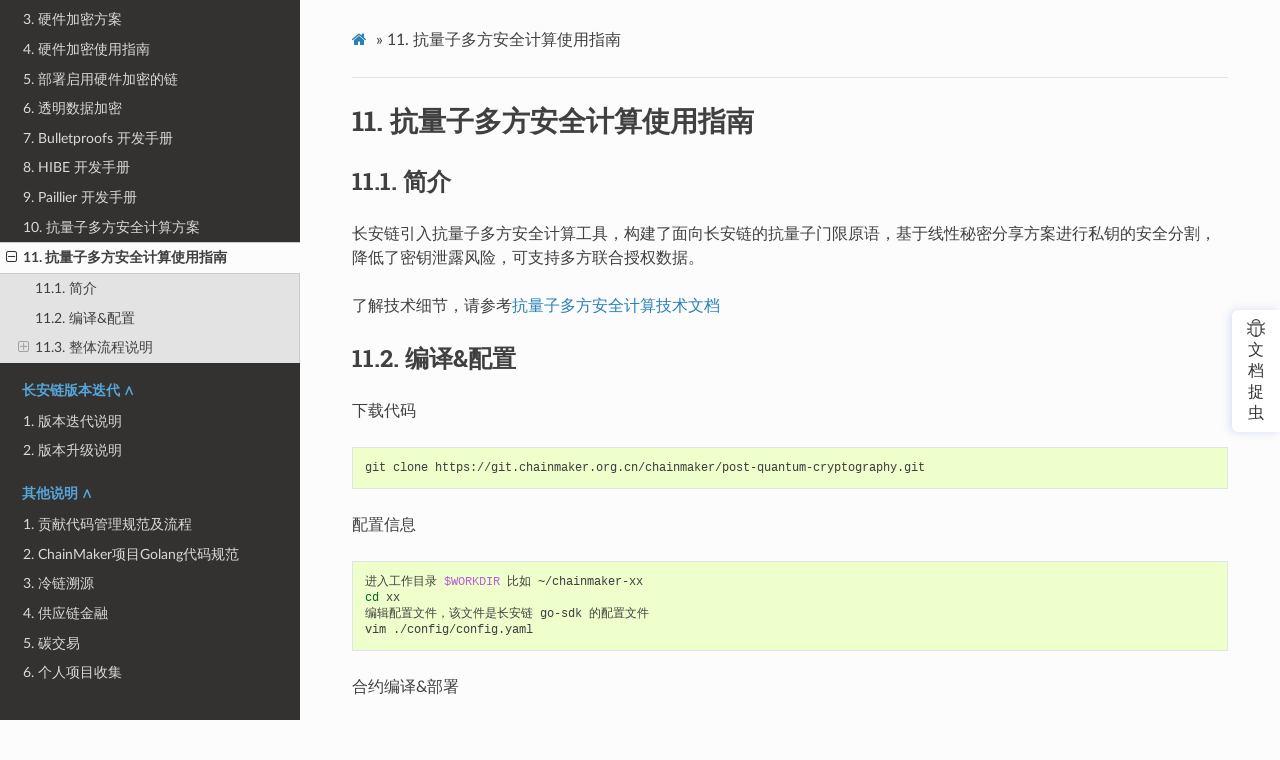

--- FILE ---
content_type: text/html
request_url: https://docs.chainmaker.org.cn/v2.3.2/html/dev/%E6%8A%97%E9%87%8F%E5%AD%90%E5%A4%9A%E6%96%B9%E5%AE%89%E5%85%A8%E8%AE%A1%E7%AE%97%E4%BD%BF%E7%94%A8%E6%96%87%E6%A1%A3.html
body_size: 8910
content:
<!DOCTYPE html>
<html class="writer-html5" lang="en" >
<head>
  <meta charset="utf-8" /><meta name="generator" content="Docutils 0.17.1: http://docutils.sourceforge.net/" />
<script>
var _hmt = _hmt || [];
(function() {
  var hm = document.createElement("script");
  hm.src = "https://hm.baidu.com/hm.js?1bbf28e046ba89fa9923435649abbf00";
  var s = document.getElementsByTagName("script")[0];
  s.parentNode.insertBefore(hm, s);
})();
</script>

  <meta name="viewport" content="width=device-width, initial-scale=1.0" />
  <title>11. 抗量子多方安全计算使用指南 &mdash; chainmaker-docs v2.3.2 documentation</title>
      <link rel="stylesheet" href="../_static/pygments.css" type="text/css" />
      <link rel="stylesheet" href="../_static/css/theme.css" type="text/css" />
    <link rel="shortcut icon" href="../_static/favicon.ico"/>
  <!--[if lt IE 9]>
    <script src="../_static/js/html5shiv.min.js"></script>
  <![endif]-->
  
        <script data-url_root="../" id="documentation_options" src="../_static/documentation_options.js"></script>
        <script src="../_static/jquery.js"></script>
        <script src="../_static/underscore.js"></script>
        <script src="../_static/_sphinx_javascript_frameworks_compat.js"></script>
        <script src="../_static/doctools.js"></script>
        <script src="../_static/sphinx_highlight.js"></script>
    <script src="../_static/js/theme.js"></script>
    <link rel="index" title="Index" href="../genindex.html" />
    <link rel="search" title="Search" href="../search.html" />
    <link rel="next" title="1. 版本迭代说明" href="../instructions/%E7%89%88%E6%9C%AC%E8%BF%AD%E4%BB%A3%E8%AF%B4%E6%98%8E.html" />
    <link rel="prev" title="10. 抗量子多方安全计算方案" href="../tech/%E6%8A%97%E9%87%8F%E5%AD%90%E5%A4%9A%E6%96%B9%E5%AE%89%E5%85%A8%E8%AE%A1%E7%AE%97%E6%8A%80%E6%9C%AF%E6%96%87%E6%A1%A3.html" /> 
</head>

<body class="wy-body-for-nav"> 
  <div class="wy-grid-for-nav">
    <nav data-toggle="wy-nav-shift" class="wy-nav-side">
      <div class="wy-side-scroll">
        <div class="wy-side-nav-search" >
            <a href="../index.html" class="icon icon-home"> chainmaker-docs
            <img src="../_static/chainmakerLOGO-09.png" class="logo" alt="Logo"/>
          </a>
              <div class="version">
                v2.3.2
              </div>
<div role="search">
  <form id="rtd-search-form" class="wy-form" action="../search.html" method="get">
    <input type="text" name="q" placeholder="Search docs" />
    <input type="hidden" name="check_keywords" value="yes" />
    <input type="hidden" name="area" value="default" />
  </form>
</div>
        </div><div class="wy-menu wy-menu-vertical" data-spy="affix" role="navigation" aria-label="Navigation menu">
              <p class="caption" role="heading"><span class="caption-text">快速入门</span></p>
<ul>
<li class="toctree-l1"><a class="reference internal" href="../quickstart/%E9%95%BF%E5%AE%89%E9%93%BE%E5%9F%BA%E7%A1%80%E7%9F%A5%E8%AF%86%E4%BB%8B%E7%BB%8D.html">1. 长安链底层技术平台介绍</a></li>
<li class="toctree-l1"><a class="reference internal" href="../quickstart/%E9%80%9A%E8%BF%87%E5%91%BD%E4%BB%A4%E8%A1%8C%E4%BD%93%E9%AA%8C%E9%93%BE.html">2. 通过命令行体验链</a></li>
<li class="toctree-l1"><a class="reference internal" href="../quickstart/%E9%80%9A%E8%BF%87%E7%AE%A1%E7%90%86%E5%8F%B0%E4%BD%93%E9%AA%8C%E9%93%BE.html">3. 通过管理台体验长安链</a></li>
<li class="toctree-l1"><a class="reference internal" href="../quickstart/%E5%BC%80%E6%94%BE%E6%B5%8B%E8%AF%95%E7%BD%91%E7%BB%9C.html">4. 长安链开放测试网络</a></li>
<li class="toctree-l1"><a class="reference internal" href="../quickstart/FAQ.html">5. FAQ</a></li>
</ul>
<p class="caption" role="heading"><span class="caption-text">证书模式链使用说明</span></p>
<ul>
<li class="toctree-l1"><a class="reference internal" href="../instructions/Cert%E6%A8%A1%E5%BC%8F%E9%95%BF%E5%AE%89%E9%93%BE%E4%BB%8B%E7%BB%8D.html">1. Cert模式长安链介绍</a></li>
<li class="toctree-l1"><a class="reference internal" href="../instructions/%E5%9F%BA%E4%BA%8ECA%E6%9C%8D%E5%8A%A1%E6%90%AD%E5%BB%BA%E9%95%BF%E5%AE%89%E9%93%BE.html">2. 基于CA服务搭建长安链</a></li>
<li class="toctree-l1"><a class="reference internal" href="%E5%91%BD%E4%BB%A4%E8%A1%8C%E5%B7%A5%E5%85%B7.html">3. 长安链CMC工具（Cert）</a></li>
<li class="toctree-l1"><a class="reference internal" href="../instructions/%E9%80%9A%E8%BF%87CMC%E7%AE%A1%E7%90%86Cert%E6%A8%A1%E5%BC%8F%E9%93%BE.html">4. 管理Cert模式链</a></li>
</ul>
<p class="caption" role="heading"><span class="caption-text">如何进行智能合约开发</span></p>
<ul>
<li class="toctree-l1"><a class="reference internal" href="../instructions/%E6%99%BA%E8%83%BD%E5%90%88%E7%BA%A6%E5%BC%80%E5%8F%91.html">1. 长安链智能合约开发整体介绍</a></li>
<li class="toctree-l1"><a class="reference internal" href="../instructions/%E4%BD%BF%E7%94%A8Golang%E8%BF%9B%E8%A1%8C%E6%99%BA%E8%83%BD%E5%90%88%E7%BA%A6%E5%BC%80%E5%8F%91.html">2. 使用Golang进行智能合约开发</a></li>
<li class="toctree-l1"><a class="reference internal" href="../instructions/%E4%BD%BF%E7%94%A8SmartIDE%E7%BC%96%E5%86%99Go%E6%99%BA%E8%83%BD%E5%90%88%E7%BA%A6.html">3. 通过SmartIDE编写Go智能合约</a></li>
<li class="toctree-l1"><a class="reference internal" href="../instructions/%E4%BD%BF%E7%94%A8Solidity%E8%BF%9B%E8%A1%8C%E6%99%BA%E8%83%BD%E5%90%88%E7%BA%A6%E5%BC%80%E5%8F%91.html">4. 使用Solidity进行智能合约开发</a></li>
<li class="toctree-l1"><a class="reference internal" href="../instructions/%E4%BD%BF%E7%94%A8Rust%E8%BF%9B%E8%A1%8C%E6%99%BA%E8%83%BD%E5%90%88%E7%BA%A6%E5%BC%80%E5%8F%91.html">5. 使用Rust进行智能合约开发</a></li>
<li class="toctree-l1"><a class="reference internal" href="../instructions/%E4%BD%BF%E7%94%A8C%2B%2B%E8%BF%9B%E8%A1%8C%E6%99%BA%E8%83%BD%E5%90%88%E7%BA%A6%E5%BC%80%E5%8F%91.html">6. 使用C++进行智能合约开发</a></li>
<li class="toctree-l1"><a class="reference internal" href="../instructions/%E4%BD%BF%E7%94%A8Go%28TinyGo%29%E8%BF%9B%E8%A1%8C%E6%99%BA%E8%83%BD%E5%90%88%E7%BA%A6%E5%BC%80%E5%8F%91.html">7. 使用TinyGo进行智能合约开发</a></li>
<li class="toctree-l1"><a class="reference internal" href="../instructions/%E5%A6%82%E4%BD%95%E8%BF%9B%E8%A1%8C%E8%B7%A8%E5%90%88%E7%BA%A6%E8%B0%83%E7%94%A8.html">8. 跨合约调用</a></li>
<li class="toctree-l1"><a class="reference internal" href="../instructions/%E5%90%88%E7%BA%A6%E5%92%8C%E7%94%A8%E6%88%B7%E5%9C%B0%E5%9D%80%E8%AF%B4%E6%98%8E.html">9. 合约和用户地址介绍</a></li>
<li class="toctree-l1"><a class="reference internal" href="%E6%99%BA%E8%83%BD%E5%90%88%E7%BA%A6%E6%BC%8F%E6%B4%9E%E6%A3%80%E6%B5%8B%E5%B7%A5%E5%85%B7.html">10. 智能合约漏洞检测工具</a></li>
</ul>
<p class="caption" role="heading"><span class="caption-text">如何使用长安链SDK</span></p>
<ul>
<li class="toctree-l1"><a class="reference internal" href="../sdk/GoSDK%E4%BD%BF%E7%94%A8%E8%AF%B4%E6%98%8E.html">1. Go SDK 使用说明</a></li>
<li class="toctree-l1"><a class="reference internal" href="../sdk/JavaSDK%E4%BD%BF%E7%94%A8%E8%AF%B4%E6%98%8E.html">2. Java SDK 使用说明</a></li>
<li class="toctree-l1"><a class="reference internal" href="../sdk/NodejsSDK%E4%BD%BF%E7%94%A8%E8%AF%B4%E6%98%8E.html">3. Nodejs SDK 使用说明</a></li>
<li class="toctree-l1"><a class="reference internal" href="../sdk/PythonSDK%E4%BD%BF%E7%94%A8%E8%AF%B4%E6%98%8E.html">4. Python SDK 使用说明</a></li>
</ul>
<p class="caption" role="heading"><span class="caption-text">多种方式部署链</span></p>
<ul>
<li class="toctree-l1"><a class="reference internal" href="../instructions/%E5%90%AF%E5%8A%A8%E5%9B%BD%E5%AF%86%E8%AF%81%E4%B9%A6%E6%A8%A1%E5%BC%8F%E7%9A%84%E9%93%BE.html">1. 启动国密证书模式的链</a></li>
<li class="toctree-l1"><a class="reference internal" href="../instructions/%E5%90%AF%E5%8A%A8%E6%94%AF%E6%8C%81Docker_VM%E7%9A%84%E9%93%BE.html">2. 启动支持Docker_VM的链</a></li>
<li class="toctree-l1"><a class="reference internal" href="../instructions/%E9%80%9A%E8%BF%87Docker%E9%83%A8%E7%BD%B2%E9%93%BE.html">3. 通过Docker部署链</a></li>
<li class="toctree-l1"><a class="reference internal" href="../instructions/%E5%A4%9A%E6%9C%BA%E9%83%A8%E7%BD%B2.html">4. 多机部署（普通证书模式）</a></li>
<li class="toctree-l1"><a class="reference internal" href="../instructions/%E8%87%AA%E6%8B%89%E8%B5%B7%E6%9C%8D%E5%8A%A1.html">5. 节点自拉起服务</a></li>
<li class="toctree-l1"><a class="reference internal" href="../instructions/%E5%9F%BA%E4%BA%8E%E7%8E%B0%E6%9C%89%E8%8A%82%E7%82%B9%E6%96%B0%E5%A2%9E%E4%B8%80%E6%9D%A1%E9%93%BE.html">6. 基于现有节点新增一条链</a></li>
<li class="toctree-l1"><a class="reference internal" href="../instructions/%E9%80%9A%E8%BF%87nginx%E8%BD%AC%E5%8F%91p2p%E6%B5%81%E9%87%8F.html">7. 使用nginx转发p2p流量部署节点</a></li>
</ul>
<p class="caption" role="heading"><span class="caption-text">PK模式链使用说明</span></p>
<ul>
<li class="toctree-l1"><a class="reference internal" href="../instructions/PK%E6%A8%A1%E5%BC%8F%E9%95%BF%E5%AE%89%E9%93%BE%E4%BB%8B%E7%BB%8D.html">1. PK模式长安链介绍</a></li>
<li class="toctree-l1"><a class="reference internal" href="../instructions/%E5%90%AF%E5%8A%A8PK%E6%A8%A1%E5%BC%8F%E7%9A%84%E9%93%BE.html">2. 部署PK账户模式的链</a></li>
<li class="toctree-l1"><a class="reference internal" href="%E5%91%BD%E4%BB%A4%E8%A1%8C%E5%B7%A5%E5%85%B7pk.html">3. 长安链cmc工具（pk）</a></li>
<li class="toctree-l1"><a class="reference internal" href="../instructions/%E7%AE%A1%E7%90%86PK%E8%B4%A6%E6%88%B7%E6%A8%A1%E5%BC%8F%E7%9A%84%E9%93%BE.html">4. 管理PK账户模式的链</a></li>
</ul>
<p class="caption" role="heading"><span class="caption-text">基础生态工具</span></p>
<ul>
<li class="toctree-l1"><a class="reference internal" href="%E5%91%BD%E4%BB%A4%E8%A1%8C%E5%B7%A5%E5%85%B7link.html">1. 命令行工具</a></li>
<li class="toctree-l1"><a class="reference internal" href="%E9%95%BF%E5%AE%89%E9%93%BE%E7%AE%A1%E7%90%86%E5%8F%B0.html">2. 长安链管理台</a></li>
<li class="toctree-l1"><a class="reference internal" href="%E5%8C%BA%E5%9D%97%E9%93%BE%E6%B5%8F%E8%A7%88%E5%99%A8.html">3. 区块链浏览器</a></li>
<li class="toctree-l1"><a class="reference internal" href="%E9%95%BF%E5%AE%89%E9%93%BEWeb3%E6%8F%92%E4%BB%B6.html">4. 长安链Web3插件</a></li>
<li class="toctree-l1"><a class="reference internal" href="%E7%9B%91%E6%8E%A7%E8%BF%90%E7%BB%B4.html">5. 运维监控工具</a></li>
<li class="toctree-l1"><a class="reference internal" href="ChainList.html">6. Chainmaker ChainList 工具</a></li>
<li class="toctree-l1"><a class="reference internal" href="CA%E8%AF%81%E4%B9%A6%E6%9C%8D%E5%8A%A1link.html">7. CA证书服务</a></li>
</ul>
<p class="caption" role="heading"><span class="caption-text">长安链技术细节讲解</span></p>
<ul>
<li class="toctree-l1"><a class="reference internal" href="../tech/%E6%95%B4%E4%BD%93%E8%AF%B4%E6%98%8E.html">1. 整体架构说明</a></li>
<li class="toctree-l1"><a class="reference internal" href="../tech/%E8%BA%AB%E4%BB%BD%E6%9D%83%E9%99%90%E7%AE%A1%E7%90%86.html">2. 身份权限管理</a></li>
<li class="toctree-l1"><a class="reference internal" href="../tech/P2P%E7%BD%91%E7%BB%9C.html">3. P2P网络</a></li>
<li class="toctree-l1"><a class="reference internal" href="../tech/%E6%A0%B8%E5%BF%83%E4%BA%A4%E6%98%93%E6%B5%81%E7%A8%8B%E8%AF%B4%E6%98%8E.html">4. 核心交易流程说明</a></li>
<li class="toctree-l1"><a class="reference internal" href="../tech/%E5%85%B1%E8%AF%86%E7%AE%97%E6%B3%95.html">5. 共识算法</a></li>
<li class="toctree-l1"><a class="reference internal" href="../tech/%E5%90%8C%E6%AD%A5%E6%A8%A1%E5%9D%97%E8%AE%BE%E8%AE%A1.html">6. 同步模块</a></li>
<li class="toctree-l1"><a class="reference internal" href="../tech/%E6%99%BA%E8%83%BD%E5%90%88%E7%BA%A6%E4%B8%8E%E8%99%9A%E6%8B%9F%E6%9C%BA.html">7. 智能合约与虚拟机</a></li>
<li class="toctree-l1"><a class="reference internal" href="../tech/%E7%B3%BB%E7%BB%9F%E5%90%88%E7%BA%A6%E8%AF%B4%E6%98%8E.html">8. 系统合约说明</a></li>
<li class="toctree-l1"><a class="reference internal" href="../tech/%E6%95%B0%E6%8D%AE%E5%AD%98%E5%82%A8.html">9. 数据存储</a></li>
<li class="toctree-l1"><a class="reference internal" href="../tech/RPC%E6%9C%8D%E5%8A%A1.html">10. RPC服务</a></li>
<li class="toctree-l1"><a class="reference internal" href="../tech/DB%E4%BA%A4%E6%98%93%E9%98%B2%E9%87%8D.html">11. DB交易防重</a></li>
<li class="toctree-l1"><a class="reference internal" href="../tech/%E5%8A%A0%E5%AF%86%E6%9C%8D%E5%8A%A1%E6%94%AF%E6%8C%81.html">12. 加密服务支持</a></li>
<li class="toctree-l1"><a class="reference internal" href="../tech/%E5%AF%86%E7%A0%81%E7%AE%97%E6%B3%95%E5%BC%95%E6%93%8E.html">13. 密码算法引擎介绍和使用手册</a></li>
<li class="toctree-l1"><a class="reference internal" href="../tech/%E5%9B%BD%E5%AF%86TLS%E8%AE%BE%E8%AE%A1%E5%92%8C%E5%AE%9E%E7%8E%B0.html">14. 国密TLS设计和实现</a></li>
<li class="toctree-l1"><a class="reference internal" href="../instructions/PWK%E6%A8%A1%E5%BC%8F%E9%95%BF%E5%AE%89%E9%93%BE%E4%BB%8B%E7%BB%8D.html">15. PWK模式长安链介绍</a></li>
<li class="toctree-l1"><a class="reference internal" href="../tech/IBC%E6%8A%80%E6%9C%AF%E6%96%87%E6%A1%A3.html">16. IBC身份模型</a></li>
<li class="toctree-l1"><a class="reference internal" href="../tech/%E7%8A%B6%E6%80%81%E6%95%B0%E6%8D%AE%E5%BA%93%E5%86%B7%E7%83%AD%E5%88%86%E7%A6%BB%E6%A8%A1%E5%9D%97%E8%AE%BE%E8%AE%A1%E6%96%87%E6%A1%A3.html">17. 状态数据库冷热分离模块设计文档</a></li>
</ul>
<p class="caption" role="heading"><span class="caption-text">长安链进阶使用</span></p>
<ul>
<li class="toctree-l1"><a class="reference internal" href="../manage/%E9%95%BF%E5%AE%89%E9%93%BE%E9%85%8D%E7%BD%AE%E7%AE%A1%E7%90%86.html">1. 长安链配置管理</a></li>
<li class="toctree-l1"><a class="reference internal" href="../manage/P2P%E7%BD%91%E7%BB%9C%E7%AE%A1%E7%90%86.html">2. P2P网络管理</a></li>
<li class="toctree-l1"><a class="reference internal" href="../manage/%E6%95%B0%E6%8D%AE%E7%AE%A1%E7%90%86.html">3. 长安链数据管理</a></li>
<li class="toctree-l1"><a class="reference internal" href="../manage/SQL%E5%90%88%E7%BA%A6%E6%94%AF%E6%8C%81.html">4. SQL合约支持</a></li>
<li class="toctree-l1"><a class="reference internal" href="../manage/Tikv%E5%AE%89%E8%A3%85%E9%83%A8%E7%BD%B2.html">5. Tikv安装部署</a></li>
<li class="toctree-l1"><a class="reference internal" href="../manage/%E4%BA%A4%E6%98%93%E8%BF%87%E6%BB%A4%E5%99%A8-%E9%85%8D%E7%BD%AE%E6%8C%87%E5%8D%97.html">6. 交易过滤器-配置指南</a></li>
<li class="toctree-l1"><a class="reference internal" href="../manage/%E6%97%A5%E5%BF%97%E6%A8%A1%E5%9D%97%E9%85%8D%E7%BD%AE.html">7. 日志模块配置</a></li>
<li class="toctree-l1"><a class="reference internal" href="../instructions/%E9%83%A8%E7%BD%B2PWK%E8%B4%A6%E6%88%B7%E6%A8%A1%E5%BC%8F%E7%9A%84%E9%93%BE.html">8. 部署PWK账户模式的链</a></li>
<li class="toctree-l1"><a class="reference internal" href="../manage/%E6%90%AD%E5%BB%BAibc%E6%A8%A1%E5%BC%8F%E8%B4%A6%E6%88%B7%E4%BD%93%E7%B3%BB.html">9. 搭建IBC模式账户体系</a></li>
<li class="toctree-l1"><a class="reference internal" href="../manage/%E6%96%B0%E5%8A%9F%E8%83%BD%E5%90%AF%E7%94%A8%E9%85%8D%E7%BD%AE.html">10. 新功能启用配置</a></li>
</ul>
<p class="caption" role="heading"><span class="caption-text">进阶生态工具技术讲解</span></p>
<ul>
<li class="toctree-l1"><a class="reference internal" href="../tech/CA%E8%AF%81%E4%B9%A6%E6%9C%8D%E5%8A%A1.html">1. CA证书服务技术方案</a></li>
<li class="toctree-l1"><a class="reference internal" href="../tech/%E9%A2%84%E8%A8%80%E6%9C%BA%E6%9C%8D%E5%8A%A1.html">2. 预言机服务技术方案</a></li>
<li class="toctree-l1"><a class="reference internal" href="../tech/%E4%BB%A3%E7%90%86%E8%B7%A8%E9%93%BE%E6%96%B9%E6%A1%88.html">3. 代理跨链方案</a></li>
<li class="toctree-l1"><a class="reference internal" href="../tech/TCIP%E4%B8%AD%E7%BB%A7%E8%B7%A8%E9%93%BE%E6%96%B9%E6%A1%88.html">4. TCIP中继跨链方案</a></li>
<li class="toctree-l1"><a class="reference internal" href="../tech/SPV%E8%BD%BB%E8%8A%82%E7%82%B9.html">5. SPV轻节点技术方案</a></li>
<li class="toctree-l1"><a class="reference internal" href="../tech/%E9%93%BE%E4%B8%8B%E6%89%A9%E5%AE%B9%E9%A1%B9%E7%9B%AE%E6%8A%80%E6%9C%AF%E6%96%87%E6%A1%A3.html">6. 链下扩容技术方案</a></li>
<li class="toctree-l1"><a class="reference internal" href="../tech/%E5%BD%92%E6%A1%A3%E4%B8%AD%E5%BF%83%E8%AE%BE%E8%AE%A1%E5%92%8C%E5%AE%9E%E7%8E%B0.html">7. 归档中心设计和实现</a></li>
<li class="toctree-l1"><a class="reference internal" href="../tech/%E5%AF%86%E6%96%87%E6%A3%80%E7%B4%A2%E6%8A%80%E6%9C%AF%E6%96%87%E6%A1%A3.html">8. 密文检索技术方案</a></li>
<li class="toctree-l1"><a class="reference internal" href="../tech/%E9%95%BF%E5%AE%89%E9%93%BE%E6%95%8F%E6%8D%B7%E6%B5%8B%E8%AF%84%E6%8A%80%E6%9C%AF%E6%96%87%E6%A1%A3.html">9. 长安链敏捷测评技术文档</a></li>
<li class="toctree-l1"><a class="reference internal" href="../tech/%E5%8F%AF%E9%AA%8C%E8%AF%81%E6%95%B0%E6%8D%AE%E5%BA%93%E6%8A%80%E6%9C%AF%E6%96%87%E6%A1%A3.html">10. 可验证数据库</a></li>
<li class="toctree-l1"><a class="reference internal" href="../tech/%E9%9D%A2%E5%90%91%E8%B5%84%E4%BA%A7%E4%BA%92%E6%8D%A2%E7%9A%84%E5%8E%9F%E5%AD%90%E6%80%A7%E4%BF%9D%E9%9A%9C%E5%BA%94%E7%94%A8.html">11. 面向资产互换的原子性保障应用</a></li>
</ul>
<p class="caption" role="heading"><span class="caption-text">进阶生态工具使用</span></p>
<ul>
<li class="toctree-l1"><a class="reference internal" href="CA%E8%AF%81%E4%B9%A6%E6%9C%8D%E5%8A%A1.html">1. CA证书服务使用详解</a></li>
<li class="toctree-l1"><a class="reference internal" href="%E9%A2%84%E8%A8%80%E6%9C%BA%E5%B7%A5%E5%85%B7.html">2. 预言机工具</a></li>
<li class="toctree-l1"><a class="reference internal" href="../manage/%E4%BB%A3%E7%90%86%E8%B7%A8%E9%93%BE%E4%BD%BF%E7%94%A8%E6%8C%87%E5%8D%97.html">3. 代理跨链使用指南</a></li>
<li class="toctree-l1"><a class="reference internal" href="../manage/TCIP%E4%B8%AD%E7%BB%A7%E8%B7%A8%E9%93%BE%E4%BD%BF%E7%94%A8%E6%8C%87%E5%8D%97.html">4. TCIP中继跨链使用指南</a></li>
<li class="toctree-l1"><a class="reference internal" href="../manage/SPV%E8%BD%BB%E8%8A%82%E7%82%B9.html">5. SPV轻节点 部署和使用文档</a></li>
<li class="toctree-l1"><a class="reference internal" href="%E9%93%BE%E4%B8%8B%E6%89%A9%E5%AE%B9%E4%BD%BF%E7%94%A8%E6%96%87%E6%A1%A3.html">6. 链下扩容工具</a></li>
<li class="toctree-l1"><a class="reference internal" href="%E5%BD%92%E6%A1%A3%E4%B8%AD%E5%BF%83%E4%BD%BF%E7%94%A8%E6%96%87%E6%A1%A3.html">7. 归档中心使用文档</a></li>
<li class="toctree-l1"><a class="reference internal" href="%E5%AF%86%E6%96%87%E6%A3%80%E7%B4%A2%E4%BD%BF%E7%94%A8%E6%96%87%E6%A1%A3.html">8. 密文检索工具</a></li>
<li class="toctree-l1"><a class="reference internal" href="%E9%95%BF%E5%AE%89%E9%93%BE%E6%95%8F%E6%8D%B7%E6%B5%8B%E8%AF%84%E4%BD%BF%E7%94%A8%E6%96%87%E6%A1%A3.html">9. 长安链敏捷测评使用文档</a></li>
<li class="toctree-l1"><a class="reference internal" href="%E5%8F%AF%E9%AA%8C%E8%AF%81%E6%95%B0%E6%8D%AE%E5%BA%93%E4%BD%BF%E7%94%A8%E6%96%87%E6%A1%A3.html">10. 可验证数据库使用文档</a></li>
<li class="toctree-l1"><a class="reference internal" href="%E6%95%B0%E6%8D%AE%E8%BF%81%E7%A7%BB%E5%B7%A5%E5%85%B7.html">11. 数据迁移工具</a></li>
<li class="toctree-l1"><a class="reference internal" href="%E8%99%9A%E6%8B%9F%E6%9C%BA%E6%B5%8B%E8%AF%95%E5%B7%A5%E5%85%B7.html">12. 虚拟机测试工具</a></li>
<li class="toctree-l1"><a class="reference internal" href="%E6%80%A7%E8%83%BD%E5%88%86%E6%9E%90%E5%B7%A5%E5%85%B7.html">13. 性能分析工具</a></li>
<li class="toctree-l1"><a class="reference internal" href="../manage/%E9%9D%A2%E5%90%91%E8%B5%84%E4%BA%A7%E4%BA%92%E6%8D%A2%E7%9A%84%E5%8E%9F%E5%AD%90%E6%80%A7%E4%BF%9D%E9%9A%9C%E5%BA%94%E7%94%A8.html">14. 面向资产互换的原子性保障应用使用指南</a></li>
</ul>
<p class="caption" role="heading"><span class="caption-text">隐私数据保护说明</span></p>
<ul class="current">
<li class="toctree-l1"><a class="reference internal" href="../tech/%E9%9A%90%E7%A7%81%E8%AE%A1%E7%AE%97%E6%96%B9%E6%A1%88.html">1. 隐私计算方案</a></li>
<li class="toctree-l1"><a class="reference internal" href="../cryptography/%E9%9A%90%E7%A7%81%E8%AE%A1%E7%AE%97%E4%BD%BF%E7%94%A8%E6%8C%87%E5%8D%97.html">2. 隐私计算使用指南</a></li>
<li class="toctree-l1"><a class="reference internal" href="../tech/%E7%A1%AC%E4%BB%B6%E5%8A%A0%E5%AF%86.html">3. 硬件加密方案</a></li>
<li class="toctree-l1"><a class="reference internal" href="../cryptography/%E7%A1%AC%E4%BB%B6%E5%8A%A0%E5%AF%86.html">4. 硬件加密使用指南</a></li>
<li class="toctree-l1"><a class="reference internal" href="../instructions/%E9%83%A8%E7%BD%B2%E5%90%AF%E7%94%A8%E7%A1%AC%E4%BB%B6%E5%8A%A0%E5%AF%86%E7%9A%84%E9%93%BE.html">5. 部署启用硬件加密的链</a></li>
<li class="toctree-l1"><a class="reference internal" href="../tech/%E9%80%8F%E6%98%8E%E6%95%B0%E6%8D%AE%E5%8A%A0%E5%AF%86.html">6. 透明数据加密</a></li>
<li class="toctree-l1"><a class="reference internal" href="../cryptography/Bulletproofs%E5%BC%80%E5%8F%91%E6%89%8B%E5%86%8C.html">7. Bulletproofs 开发手册</a></li>
<li class="toctree-l1"><a class="reference internal" href="../cryptography/HIBE%E5%BC%80%E5%8F%91%E6%89%8B%E5%86%8C.html">8. HIBE 开发手册</a></li>
<li class="toctree-l1"><a class="reference internal" href="../cryptography/Paillier%E5%BC%80%E5%8F%91%E6%89%8B%E5%86%8C.html">9. Paillier 开发手册</a></li>
<li class="toctree-l1"><a class="reference internal" href="../tech/%E6%8A%97%E9%87%8F%E5%AD%90%E5%A4%9A%E6%96%B9%E5%AE%89%E5%85%A8%E8%AE%A1%E7%AE%97%E6%8A%80%E6%9C%AF%E6%96%87%E6%A1%A3.html">10. 抗量子多方安全计算方案</a></li>
<li class="toctree-l1 current"><a class="current reference internal" href="#">11. 抗量子多方安全计算使用指南</a><ul>
<li class="toctree-l2"><a class="reference internal" href="#id2">11.1. 简介</a></li>
<li class="toctree-l2"><a class="reference internal" href="#id3">11.2. 编译&amp;配置</a></li>
<li class="toctree-l2"><a class="reference internal" href="#id4">11.3. 整体流程说明</a><ul>
<li class="toctree-l3"><a class="reference internal" href="#id5">11.3.1. 合约部署</a></li>
<li class="toctree-l3"><a class="reference internal" href="#id6">11.3.2. 密钥生成</a></li>
<li class="toctree-l3"><a class="reference internal" href="#id7">11.3.3. 用户进行加密</a></li>
<li class="toctree-l3"><a class="reference internal" href="#id8">11.3.4. 节点部分解密</a></li>
<li class="toctree-l3"><a class="reference internal" href="#id9">11.3.5. 数据用户（数据使用者）最终解密</a></li>
<li class="toctree-l3"><a class="reference internal" href="#id10">11.3.6. 实例合约</a></li>
</ul>
</li>
</ul>
</li>
</ul>
<p class="caption" role="heading"><span class="caption-text">长安链版本迭代</span></p>
<ul>
<li class="toctree-l1"><a class="reference internal" href="../instructions/%E7%89%88%E6%9C%AC%E8%BF%AD%E4%BB%A3%E8%AF%B4%E6%98%8E.html">1. 版本迭代说明</a></li>
<li class="toctree-l1"><a class="reference internal" href="../instructions/%E7%89%88%E6%9C%AC%E5%8D%87%E7%BA%A7%E8%AF%B4%E6%98%8E.html">2. 版本升级说明</a></li>
</ul>
<p class="caption" role="heading"><span class="caption-text">其他说明</span></p>
<ul>
<li class="toctree-l1"><a class="reference internal" href="../others/%E8%B4%A1%E7%8C%AE%E4%BB%A3%E7%A0%81%E7%AE%A1%E7%90%86%E8%A7%84%E8%8C%83%E5%8F%8A%E6%B5%81%E7%A8%8B.html">1. 贡献代码管理规范及流程</a></li>
<li class="toctree-l1"><a class="reference internal" href="../others/ChainMaker%E9%A1%B9%E7%9B%AEGolang%E4%BB%A3%E7%A0%81%E8%A7%84%E8%8C%83.html">2. ChainMaker项目Golang代码规范</a></li>
<li class="toctree-l1"><a class="reference internal" href="../others/%E5%86%B7%E9%93%BE%E6%BA%AF%E6%BA%90.html">3. 冷链溯源</a></li>
<li class="toctree-l1"><a class="reference internal" href="../others/%E4%BE%9B%E5%BA%94%E9%93%BE%E9%87%91%E8%9E%8D.html">4. 供应链金融</a></li>
<li class="toctree-l1"><a class="reference internal" href="../others/%E7%A2%B3%E4%BA%A4%E6%98%93.html">5. 碳交易</a></li>
<li class="toctree-l1"><a class="reference internal" href="../others/%E4%B8%AA%E4%BA%BA%E9%A1%B9%E7%9B%AE%E6%94%B6%E9%9B%86.html">6. 个人项目收集</a></li>
</ul>

        </div>
      </div>
    </nav>

    <section data-toggle="wy-nav-shift" class="wy-nav-content-wrap"><nav class="wy-nav-top" aria-label="Mobile navigation menu" >
          <i data-toggle="wy-nav-top" class="fa fa-bars"></i>
          <a href="../index.html">chainmaker-docs</a>
      </nav>

      <div class="wy-nav-content">
        <div class="rst-content">
          <div role="navigation" aria-label="Page navigation">
  <ul class="wy-breadcrumbs">
      <li><a href="../index.html" class="icon icon-home"></a> &raquo;</li>
      <li><span class="section-number">11. </span>抗量子多方安全计算使用指南</li>
      <li class="wy-breadcrumbs-aside">
            <a href="../_sources/dev/抗量子多方安全计算使用文档.md.txt" rel="nofollow"> View page source</a>
      </li>
  </ul>
  <hr/>
</div>
          <div role="main" class="document" itemscope="itemscope" itemtype="http://schema.org/Article">
           <div itemprop="articleBody">
             
  <section id="id1">
<h1><span class="section-number">11. </span>抗量子多方安全计算使用指南<a class="headerlink" href="#id1" title="Permalink to this heading"></a></h1>
<section id="id2">
<h2><span class="section-number">11.1. </span>简介<a class="headerlink" href="#id2" title="Permalink to this heading"></a></h2>
<p>长安链引入抗量子多方安全计算工具，构建了面向长安链的抗量子门限原语，基于线性秘密分享方案进行私钥的安全分割，降低了密钥泄露风险，可支持多方联合授权数据。</p>
<p>了解技术细节，请参考<a class="reference internal" href="../tech/%E6%8A%97%E9%87%8F%E5%AD%90%E5%A4%9A%E6%96%B9%E5%AE%89%E5%85%A8%E8%AE%A1%E7%AE%97%E6%8A%80%E6%9C%AF%E6%96%87%E6%A1%A3.html"><span class="doc">抗量子多方安全计算技术文档</span></a></p>
</section>
<section id="id3">
<h2><span class="section-number">11.2. </span>编译&amp;配置<a class="headerlink" href="#id3" title="Permalink to this heading"></a></h2>
<p>下载代码</p>
<div class="highlight-bash notranslate"><div class="highlight"><pre><span></span>git<span class="w"> </span>clone<span class="w"> </span>https://git.chainmaker.org.cn/chainmaker/post-quantum-cryptography.git
</pre></div>
</div>
<p>配置信息</p>
<div class="highlight-bash notranslate"><div class="highlight"><pre><span></span>进入工作目录<span class="w"> </span><span class="nv">$WORKDIR</span><span class="w"> </span>比如<span class="w"> </span>~/chainmaker-xx<span class="w"> </span>
<span class="nb">cd</span><span class="w"> </span>xx
编辑配置文件，该文件是长安链<span class="w"> </span>go-sdk<span class="w"> </span>的配置文件
vim<span class="w"> </span>./config/config.yaml
</pre></div>
</div>
<p>合约编译&amp;部署</p>
<p>为了方便用户理解多方安全计算的过程提供了多方解密的智能合约，用户也可以根据业务自己定义智能合约;</p>
<p>智能合约的源码目录在 <code class="docutils literal notranslate"><span class="pre">$WORKDIR/xxx/contracts/</span></code>目录下，编译生成合约参考<a class="reference external" href="https://docs.chainmaker.org.cn/v2.3.0_alpha/html/instructions/%E4%BD%BF%E7%94%A8Golang%E8%BF%9B%E8%A1%8C%E6%99%BA%E8%83%BD%E5%90%88%E7%BA%A6%E5%BC%80%E5%8F%91.html">使用Golang进行智能合约开发章节</a> 编译机上需要安装 7z 压缩工具，在<code class="docutils literal notranslate"><span class="pre">$WORKDIR/xxx/contracts/</span></code>目录下执行 <code class="docutils literal notranslate"><span class="pre">sh</span> <span class="pre">./build.sh</span></code> 即可编译合约。</p>
<p>已经编译好的合约文件 <code class="docutils literal notranslate"><span class="pre">$WORKDIR/xxx/testdata/contract/</span></code>目录下</p>
<p>部署自己编译好的合约文件;</p>
<p>需要<strong>注意</strong> 的是，在启动长安链时，需要开启 <em><strong>docker VM</strong></em>。</p>
<p>为了方便用户，提供了一种简洁的部署合约的方式：</p>
<div class="highlight-bash notranslate"><div class="highlight"><pre><span></span><span class="c1"># 首先编译出可执行文件</span>
make<span class="w"> </span>client
<span class="c1"># 执行如下命令，部署合约（前提：长安链的 go-sdk 配置文件配置好，合约编译好）</span>
./cli<span class="w"> </span>deploy<span class="w"> </span>
</pre></div>
</div>
</section>
<section id="id4">
<h2><span class="section-number">11.3. </span>整体流程说明<a class="headerlink" href="#id4" title="Permalink to this heading"></a></h2>
<p>主要流程如下：</p>
<ol class="simple">
<li><p>确定系统门限设置， $n$ 代表密钥份额总数， $t$ 代表门限值，超过门限值个解密份额可以恢复明文数据</p></li>
<li><p>运行密钥生成算法，生成公钥以及$n$个密钥份额，由各个节点掌管</p></li>
<li><p>系统内的用户利用公钥加密数据</p></li>
<li><p>数据用户（数据使用者）对密文数据进行解密， 通过智能合约向节点请求解密数据</p></li>
<li><p>节点收到解密请求，执行部分解密，发送解密份额给数据用户（数据使用者）</p></li>
<li><p>数据用户（数据使用者）收集解密份额恢复出明文数据</p></li>
</ol>
<section id="id5">
<h3><span class="section-number">11.3.1. </span>合约部署<a class="headerlink" href="#id5" title="Permalink to this heading"></a></h3>
<div class="highlight-bash notranslate"><div class="highlight"><pre><span></span>./cli<span class="w"> </span>deploy<span class="w"> </span>-n<span class="w"> </span>合约名称<span class="w"> </span>-f<span class="w"> </span>合约文件位置<span class="w"> </span>-s<span class="w"> </span>go-sdk<span class="w"> </span>配置文件位置
<span class="c1"># -n 合约名称，默认值 ntru</span>
<span class="c1"># -f 合约文件位置，默认值 ./testdata/contract/ntru_contract.7z</span>
<span class="c1"># -s go-sdk 配置文件位置，默认值 ./config/config.yaml</span>
</pre></div>
</div>
</section>
<section id="id6">
<h3><span class="section-number">11.3.2. </span>密钥生成<a class="headerlink" href="#id6" title="Permalink to this heading"></a></h3>
<div class="highlight-bash notranslate"><div class="highlight"><pre><span></span>./cli<span class="w"> </span>keygen
<span class="c1"># 默认生成 3/5 门限密钥，若需改为其它门限，可修改</span>
<span class="c1"># 生成的证书在 $WORKDIR/xxx/testdata/ntru/</span>
</pre></div>
</div>
</section>
<section id="id7">
<h3><span class="section-number">11.3.3. </span>用户进行加密<a class="headerlink" href="#id7" title="Permalink to this heading"></a></h3>
<div class="highlight-bash notranslate"><div class="highlight"><pre><span></span>./cli<span class="w"> </span>encrypt<span class="w"> </span>-l<span class="w"> </span>plain-text<span class="w"> </span>-p<span class="w"> </span>证书位置
<span class="c1"># plain-text 即需要加密的明文</span>
<span class="c1"># -p 证书位置，默认值 ./testdata/ntru/private0.pem</span>
</pre></div>
</div>
<p><img alt="../_images/post-quantum-cryptography-encrypt.png" src="../_images/post-quantum-cryptography-encrypt.png" /></p>
</section>
<section id="id8">
<h3><span class="section-number">11.3.4. </span>节点部分解密<a class="headerlink" href="#id8" title="Permalink to this heading"></a></h3>
<div class="highlight-bash notranslate"><div class="highlight"><pre><span></span>./cli<span class="w"> </span>decrypt<span class="w"> </span>-n<span class="w"> </span>合约名称<span class="w"> </span>-c<span class="w"> </span>密文<span class="w"> </span>-p<span class="w"> </span>证书位置<span class="w"> </span>-s<span class="w"> </span>go-sdk<span class="w"> </span>配置文件位置
<span class="c1"># -n 合约名称，默认值 ntru</span>
<span class="c1"># -s 密文, 默认值为空</span>
<span class="c1"># -p 证书位置，默认值 ./testdata/ntru/private0.pem</span>
<span class="c1"># -s go-sdk 配置文件位置，默认值 ./config/config.yaml</span>
</pre></div>
</div>
<p><img alt="../_images/post-quantum-cryptography-decrypt.png" src="../_images/post-quantum-cryptography-decrypt.png" /></p>
</section>
<section id="id9">
<h3><span class="section-number">11.3.5. </span>数据用户（数据使用者）最终解密<a class="headerlink" href="#id9" title="Permalink to this heading"></a></h3>
<div class="highlight-bash notranslate"><div class="highlight"><pre><span></span>./cli<span class="w"> </span>collect<span class="w"> </span>-n<span class="w"> </span>合约名称<span class="w"> </span>-c<span class="w"> </span>密文<span class="w"> </span>-s<span class="w"> </span>go-sdk<span class="w"> </span>配置文件位置
<span class="c1"># -n 合约名称，默认值 ntru</span>
<span class="c1"># -s 密文, 默认值为空</span>
<span class="c1"># -s go-sdk 配置文件位置，默认值 ./config/config.yaml</span>
</pre></div>
</div>
<p><img alt="../_images/post-quantum-cryptography-collect.png" src="../_images/post-quantum-cryptography-collect.png" /></p>
</section>
<section id="id10">
<h3><span class="section-number">11.3.6. </span>实例合约<a class="headerlink" href="#id10" title="Permalink to this heading"></a></h3>
<div class="highlight-go notranslate"><div class="highlight"><pre><span></span><span class="cm">/*</span>
<span class="cm">Copyright (C) BABEC. All rights reserved.</span>
<span class="cm">Copyright (C) Beijing Advanced Innovation Center for Future Blockchain</span>
<span class="cm">and Privacy Computing. All rights reserved.</span>

<span class="cm">SPDX-License-Identifier: Apache-2.0</span>
<span class="cm">*/</span>

<span class="kn">package</span><span class="w"> </span><span class="nx">main</span>

<span class="kn">import</span><span class="w"> </span><span class="p">(</span>
<span class="w">	</span><span class="s">&quot;encoding/json&quot;</span>
<span class="w">	</span><span class="s">&quot;fmt&quot;</span>

<span class="w">	</span><span class="s">&quot;chainmaker.org/chainmaker/contract-sdk-go/v2/pb/protogo&quot;</span>
<span class="w">	</span><span class="s">&quot;chainmaker.org/chainmaker/contract-sdk-go/v2/sandbox&quot;</span>
<span class="w">	</span><span class="s">&quot;chainmaker.org/chainmaker/contract-sdk-go/v2/sdk&quot;</span>
<span class="p">)</span>

<span class="c1">// NTRUContract 合约结构体</span>
<span class="kd">type</span><span class="w"> </span><span class="nx">NTRUContract</span><span class="w"> </span><span class="kd">struct</span><span class="w"> </span><span class="p">{</span>
<span class="p">}</span>

<span class="c1">// InitContract 安装合约时会执行此方法，必须</span>
<span class="kd">func</span><span class="w"> </span><span class="p">(</span><span class="nx">f</span><span class="w"> </span><span class="o">*</span><span class="nx">NTRUContract</span><span class="p">)</span><span class="w"> </span><span class="nx">InitContract</span><span class="p">()</span><span class="w"> </span><span class="nx">protogo</span><span class="p">.</span><span class="nx">Response</span><span class="w"> </span><span class="p">{</span>
<span class="w">	</span><span class="k">return</span><span class="w"> </span><span class="nx">sdk</span><span class="p">.</span><span class="nx">Success</span><span class="p">([]</span><span class="nb">byte</span><span class="p">(</span><span class="s">&quot;Init contract success&quot;</span><span class="p">))</span>
<span class="p">}</span>

<span class="c1">// UpgradeContract 升级合约时会执行此方法，必须</span>
<span class="kd">func</span><span class="w"> </span><span class="p">(</span><span class="nx">f</span><span class="w"> </span><span class="o">*</span><span class="nx">NTRUContract</span><span class="p">)</span><span class="w"> </span><span class="nx">UpgradeContract</span><span class="p">()</span><span class="w"> </span><span class="nx">protogo</span><span class="p">.</span><span class="nx">Response</span><span class="w"> </span><span class="p">{</span>
<span class="w">	</span><span class="k">return</span><span class="w"> </span><span class="nx">sdk</span><span class="p">.</span><span class="nx">Success</span><span class="p">([]</span><span class="nb">byte</span><span class="p">(</span><span class="s">&quot;Upgrade contract success&quot;</span><span class="p">))</span>
<span class="p">}</span>

<span class="c1">// InvokeContract the entry func of invoke contract func</span>
<span class="kd">func</span><span class="w"> </span><span class="p">(</span><span class="nx">f</span><span class="w"> </span><span class="o">*</span><span class="nx">NTRUContract</span><span class="p">)</span><span class="w"> </span><span class="nx">InvokeContract</span><span class="p">(</span><span class="nx">method</span><span class="w"> </span><span class="kt">string</span><span class="p">)</span><span class="w"> </span><span class="nx">protogo</span><span class="p">.</span><span class="nx">Response</span><span class="w"> </span><span class="p">{</span>
<span class="w">	</span><span class="k">switch</span><span class="w"> </span><span class="nx">method</span><span class="w"> </span><span class="p">{</span>
<span class="w">	</span><span class="k">case</span><span class="w"> </span><span class="s">&quot;share&quot;</span><span class="p">:</span>
<span class="w">		</span><span class="k">return</span><span class="w"> </span><span class="nx">f</span><span class="p">.</span><span class="nx">share</span><span class="p">()</span>
<span class="w">	</span><span class="k">case</span><span class="w"> </span><span class="s">&quot;getshare&quot;</span><span class="p">:</span>
<span class="w">		</span><span class="k">return</span><span class="w"> </span><span class="nx">f</span><span class="p">.</span><span class="nx">getShare</span><span class="p">()</span>
<span class="w">	</span><span class="k">default</span><span class="p">:</span>
<span class="w">		</span><span class="k">return</span><span class="w"> </span><span class="nx">sdk</span><span class="p">.</span><span class="nx">Error</span><span class="p">(</span><span class="s">&quot;invalid method&quot;</span><span class="p">)</span>
<span class="w">	</span><span class="p">}</span>
<span class="p">}</span>

<span class="c1">// share 共享部分解密</span>
<span class="kd">func</span><span class="w"> </span><span class="p">(</span><span class="nx">f</span><span class="w"> </span><span class="o">*</span><span class="nx">NTRUContract</span><span class="p">)</span><span class="w"> </span><span class="nx">share</span><span class="p">()</span><span class="w"> </span><span class="nx">protogo</span><span class="p">.</span><span class="nx">Response</span><span class="w"> </span><span class="p">{</span>
<span class="w">	</span><span class="nx">params</span><span class="w"> </span><span class="o">:=</span><span class="w"> </span><span class="nx">sdk</span><span class="p">.</span><span class="nx">Instance</span><span class="p">.</span><span class="nx">GetArgs</span><span class="p">()</span>

<span class="w">	</span><span class="c1">// 获取参数</span>
<span class="w">	</span><span class="nx">cipherHash</span><span class="w"> </span><span class="o">:=</span><span class="w"> </span><span class="nb">string</span><span class="p">(</span><span class="nx">params</span><span class="p">[</span><span class="s">&quot;cipher_hash&quot;</span><span class="p">])</span>
<span class="w">	</span><span class="nx">decryptShare</span><span class="w"> </span><span class="o">:=</span><span class="w"> </span><span class="nb">string</span><span class="p">(</span><span class="nx">params</span><span class="p">[</span><span class="s">&quot;decrypt_share&quot;</span><span class="p">])</span>

<span class="w">	</span><span class="c1">// 查询已有</span>
<span class="w">	</span><span class="nx">result</span><span class="p">,</span><span class="w"> </span><span class="nx">err</span><span class="w"> </span><span class="o">:=</span><span class="w"> </span><span class="nx">sdk</span><span class="p">.</span><span class="nx">Instance</span><span class="p">.</span><span class="nx">GetStateByte</span><span class="p">(</span><span class="s">&quot;cipher_hash&quot;</span><span class="p">,</span><span class="w"> </span><span class="nx">cipherHash</span><span class="p">)</span>
<span class="w">	</span><span class="k">if</span><span class="w"> </span><span class="nx">err</span><span class="w"> </span><span class="o">!=</span><span class="w"> </span><span class="kc">nil</span><span class="w"> </span><span class="p">{</span>
<span class="w">		</span><span class="k">return</span><span class="w"> </span><span class="nx">sdk</span><span class="p">.</span><span class="nx">Error</span><span class="p">(</span><span class="nx">fmt</span><span class="p">.</span><span class="nx">Sprintf</span><span class="p">(</span><span class="s">&quot;failed to call get state, %s&quot;</span><span class="p">,</span><span class="w"> </span><span class="nx">err</span><span class="p">))</span>
<span class="w">	</span><span class="p">}</span>

<span class="w">	</span><span class="kd">var</span><span class="w"> </span><span class="nx">decryptShares</span><span class="w"> </span><span class="p">=</span><span class="w"> </span><span class="nb">make</span><span class="p">(</span><span class="kd">map</span><span class="p">[</span><span class="kt">string</span><span class="p">]</span><span class="kd">struct</span><span class="p">{})</span>
<span class="w">	</span><span class="k">if</span><span class="w"> </span><span class="nb">len</span><span class="p">(</span><span class="nx">result</span><span class="p">)</span><span class="w"> </span><span class="o">!=</span><span class="w"> </span><span class="mi">0</span><span class="w"> </span><span class="p">{</span>
<span class="w">		</span><span class="nx">err</span><span class="w"> </span><span class="p">=</span><span class="w"> </span><span class="nx">json</span><span class="p">.</span><span class="nx">Unmarshal</span><span class="p">(</span><span class="nx">result</span><span class="p">,</span><span class="w"> </span><span class="o">&amp;</span><span class="nx">decryptShares</span><span class="p">)</span>
<span class="w">		</span><span class="k">if</span><span class="w"> </span><span class="nx">err</span><span class="w"> </span><span class="o">!=</span><span class="w"> </span><span class="kc">nil</span><span class="w"> </span><span class="p">{</span>
<span class="w">			</span><span class="k">return</span><span class="w"> </span><span class="nx">sdk</span><span class="p">.</span><span class="nx">Error</span><span class="p">(</span><span class="nx">fmt</span><span class="p">.</span><span class="nx">Sprintf</span><span class="p">(</span><span class="s">&quot;unmarshal decrypt shares failed, err: %s&quot;</span><span class="p">,</span><span class="w"> </span><span class="nx">err</span><span class="p">))</span>
<span class="w">		</span><span class="p">}</span>
<span class="w">	</span><span class="p">}</span>

<span class="w">	</span><span class="nx">decryptShares</span><span class="p">[</span><span class="nx">decryptShare</span><span class="p">]</span><span class="w"> </span><span class="p">=</span><span class="w"> </span><span class="kd">struct</span><span class="p">{}{}</span>

<span class="w">	</span><span class="c1">// 序列化</span>
<span class="w">	</span><span class="nx">decryptSharesBytes</span><span class="p">,</span><span class="w"> </span><span class="nx">err</span><span class="w"> </span><span class="o">:=</span><span class="w"> </span><span class="nx">json</span><span class="p">.</span><span class="nx">Marshal</span><span class="p">(</span><span class="nx">decryptShares</span><span class="p">)</span>
<span class="w">	</span><span class="k">if</span><span class="w"> </span><span class="nx">err</span><span class="w"> </span><span class="o">!=</span><span class="w"> </span><span class="kc">nil</span><span class="w"> </span><span class="p">{</span>
<span class="w">		</span><span class="k">return</span><span class="w"> </span><span class="nx">sdk</span><span class="p">.</span><span class="nx">Error</span><span class="p">(</span><span class="nx">fmt</span><span class="p">.</span><span class="nx">Sprintf</span><span class="p">(</span><span class="s">&quot;marshal decrypt shares failed, err: %s&quot;</span><span class="p">,</span><span class="w"> </span><span class="nx">err</span><span class="p">))</span>
<span class="w">	</span><span class="p">}</span>

<span class="w">	</span><span class="c1">// 发送事件</span>
<span class="w">	</span><span class="nx">sdk</span><span class="p">.</span><span class="nx">Instance</span><span class="p">.</span><span class="nx">EmitEvent</span><span class="p">(</span><span class="s">&quot;cipher_hash&quot;</span><span class="p">,</span><span class="w"> </span><span class="p">[]</span><span class="kt">string</span><span class="p">{</span><span class="nx">cipherHash</span><span class="p">,</span><span class="w"> </span><span class="nx">decryptShare</span><span class="p">})</span>

<span class="w">	</span><span class="c1">// 存储数据</span>
<span class="w">	</span><span class="nx">err</span><span class="w"> </span><span class="p">=</span><span class="w"> </span><span class="nx">sdk</span><span class="p">.</span><span class="nx">Instance</span><span class="p">.</span><span class="nx">PutStateByte</span><span class="p">(</span><span class="s">&quot;cipher_hash&quot;</span><span class="p">,</span><span class="w"> </span><span class="nx">cipherHash</span><span class="p">,</span><span class="w"> </span><span class="nx">decryptSharesBytes</span><span class="p">)</span>
<span class="w">	</span><span class="k">if</span><span class="w"> </span><span class="nx">err</span><span class="w"> </span><span class="o">!=</span><span class="w"> </span><span class="kc">nil</span><span class="w"> </span><span class="p">{</span>
<span class="w">		</span><span class="k">return</span><span class="w"> </span><span class="nx">sdk</span><span class="p">.</span><span class="nx">Error</span><span class="p">(</span><span class="s">&quot;fail to save decrypt shares bytes&quot;</span><span class="p">)</span>
<span class="w">	</span><span class="p">}</span>

<span class="w">	</span><span class="c1">// 记录日志</span>
<span class="w">	</span><span class="nx">sdk</span><span class="p">.</span><span class="nx">Instance</span><span class="p">.</span><span class="nx">Infof</span><span class="p">(</span><span class="s">&quot;[save] cipherHash=&quot;</span><span class="w"> </span><span class="o">+</span><span class="w"> </span><span class="nx">cipherHash</span><span class="p">)</span>
<span class="w">	</span><span class="nx">sdk</span><span class="p">.</span><span class="nx">Instance</span><span class="p">.</span><span class="nx">Infof</span><span class="p">(</span><span class="s">&quot;[save] decryptShare=&quot;</span><span class="w"> </span><span class="o">+</span><span class="w"> </span><span class="nx">decryptShare</span><span class="p">)</span>

<span class="w">	</span><span class="k">return</span><span class="w"> </span><span class="nx">sdk</span><span class="p">.</span><span class="nx">Success</span><span class="p">([]</span><span class="nb">byte</span><span class="p">(</span><span class="s">&quot;share success&quot;</span><span class="p">))</span>
<span class="p">}</span>

<span class="c1">// getShare 获取部分解密</span>
<span class="kd">func</span><span class="w"> </span><span class="p">(</span><span class="nx">f</span><span class="w"> </span><span class="o">*</span><span class="nx">NTRUContract</span><span class="p">)</span><span class="w"> </span><span class="nx">getShare</span><span class="p">()</span><span class="w"> </span><span class="nx">protogo</span><span class="p">.</span><span class="nx">Response</span><span class="w"> </span><span class="p">{</span>
<span class="w">	</span><span class="nx">params</span><span class="w"> </span><span class="o">:=</span><span class="w"> </span><span class="nx">sdk</span><span class="p">.</span><span class="nx">Instance</span><span class="p">.</span><span class="nx">GetArgs</span><span class="p">()</span>

<span class="w">	</span><span class="c1">// 获取参数</span>
<span class="w">	</span><span class="nx">cipherHash</span><span class="w"> </span><span class="o">:=</span><span class="w"> </span><span class="nb">string</span><span class="p">(</span><span class="nx">params</span><span class="p">[</span><span class="s">&quot;cipher_hash&quot;</span><span class="p">])</span>

<span class="w">	</span><span class="c1">// 查询已有</span>
<span class="w">	</span><span class="nx">result</span><span class="p">,</span><span class="w"> </span><span class="nx">err</span><span class="w"> </span><span class="o">:=</span><span class="w"> </span><span class="nx">sdk</span><span class="p">.</span><span class="nx">Instance</span><span class="p">.</span><span class="nx">GetStateByte</span><span class="p">(</span><span class="s">&quot;cipher_hash&quot;</span><span class="p">,</span><span class="w"> </span><span class="nx">cipherHash</span><span class="p">)</span>
<span class="w">	</span><span class="k">if</span><span class="w"> </span><span class="nx">err</span><span class="w"> </span><span class="o">!=</span><span class="w"> </span><span class="kc">nil</span><span class="w"> </span><span class="p">{</span>
<span class="w">		</span><span class="k">return</span><span class="w"> </span><span class="nx">sdk</span><span class="p">.</span><span class="nx">Error</span><span class="p">(</span><span class="nx">fmt</span><span class="p">.</span><span class="nx">Sprintf</span><span class="p">(</span><span class="s">&quot;failed to call get state, %v&quot;</span><span class="p">,</span><span class="w"> </span><span class="nx">err</span><span class="p">))</span>
<span class="w">	</span><span class="p">}</span>

<span class="w">	</span><span class="c1">// 记录日志</span>
<span class="w">	</span><span class="nx">sdk</span><span class="p">.</span><span class="nx">Instance</span><span class="p">.</span><span class="nx">Infof</span><span class="p">(</span><span class="s">&quot;[save] cipherHash=&quot;</span><span class="w"> </span><span class="o">+</span><span class="w"> </span><span class="nx">cipherHash</span><span class="p">)</span>
<span class="w">	</span><span class="nx">sdk</span><span class="p">.</span><span class="nx">Instance</span><span class="p">.</span><span class="nx">Infof</span><span class="p">(</span><span class="s">&quot;[save] decryptShare=&quot;</span><span class="w"> </span><span class="o">+</span><span class="w"> </span><span class="nb">string</span><span class="p">(</span><span class="nx">result</span><span class="p">))</span>

<span class="w">	</span><span class="k">return</span><span class="w"> </span><span class="nx">sdk</span><span class="p">.</span><span class="nx">Success</span><span class="p">(</span><span class="nx">result</span><span class="p">)</span>
<span class="p">}</span>

<span class="kd">func</span><span class="w"> </span><span class="nx">main</span><span class="p">()</span><span class="w"> </span><span class="p">{</span>
<span class="w">	</span><span class="nx">err</span><span class="w"> </span><span class="o">:=</span><span class="w"> </span><span class="nx">sandbox</span><span class="p">.</span><span class="nx">Start</span><span class="p">(</span><span class="nb">new</span><span class="p">(</span><span class="nx">NTRUContract</span><span class="p">))</span>
<span class="w">	</span><span class="k">if</span><span class="w"> </span><span class="nx">err</span><span class="w"> </span><span class="o">!=</span><span class="w"> </span><span class="kc">nil</span><span class="w"> </span><span class="p">{</span>
<span class="w">		</span><span class="nx">sdk</span><span class="p">.</span><span class="nx">Instance</span><span class="p">.</span><span class="nx">Errorf</span><span class="p">(</span><span class="nx">err</span><span class="p">.</span><span class="nx">Error</span><span class="p">())</span>
<span class="w">	</span><span class="p">}</span>
<span class="p">}</span>
</pre></div>
</div>
</section>
</section>
</section>


           </div>
          </div>
          <footer><div class="rst-footer-buttons" role="navigation" aria-label="Footer">
        <a href="../tech/%E6%8A%97%E9%87%8F%E5%AD%90%E5%A4%9A%E6%96%B9%E5%AE%89%E5%85%A8%E8%AE%A1%E7%AE%97%E6%8A%80%E6%9C%AF%E6%96%87%E6%A1%A3.html" class="btn btn-neutral float-left" title="10. 抗量子多方安全计算方案" accesskey="p" rel="prev"><span class="fa fa-arrow-circle-left" aria-hidden="true"></span> Previous</a>
        <a href="../instructions/%E7%89%88%E6%9C%AC%E8%BF%AD%E4%BB%A3%E8%AF%B4%E6%98%8E.html" class="btn btn-neutral float-right" title="1. 版本迭代说明" accesskey="n" rel="next">Next <span class="fa fa-arrow-circle-right" aria-hidden="true"></span></a>
    </div>

  <hr/>

  <div role="contentinfo">
    <p>&#169; Copyright chainmaker.org.</p>
  </div>

  Built with <a href="https://www.sphinx-doc.org/">Sphinx</a> using a
    <a href="https://github.com/readthedocs/sphinx_rtd_theme">theme</a>
    provided by <a href="https://readthedocs.org">Read the Docs</a>.
   

</footer>
        </div>
      </div>
    </section>
  </div>
  <script>
      jQuery(function () {
          SphinxRtdTheme.Navigation.enable(true);
      });
  </script> 

</body>
</html>

--- FILE ---
content_type: image/svg+xml
request_url: https://portalbackend.chainmaker.org.cn/uploads/file/2f16ca7eae775001b136d95fc88315a4_20250410152808.svg
body_size: 2901
content:
<svg width="18" height="18" viewBox="0 0 18 18" fill="none" xmlns="http://www.w3.org/2000/svg">
<g id="Frame" clip-path="url(#clip0_37_19)">
<path id="Vector" d="M9 1.125C9.90176 1.125 10.749 1.47656 11.3871 2.11289C11.7492 2.475 12.0199 2.90566 12.1852 3.375H5.8166C5.98184 2.90566 6.25254 2.475 6.61465 2.11289C7.25098 1.47656 8.09824 1.125 9 1.125ZM9 0C6.51445 0 4.5 2.01445 4.5 4.5H13.5C13.5 2.01445 11.4855 0 9 0Z" fill="#404040"/>
<path id="Vector_2" d="M14.625 12.375V10.6523H17.4375C17.7486 10.6523 18 10.401 18 10.0898C18 9.77871 17.7486 9.52734 17.4375 9.52734H14.625V6.46875C16.1367 6.46875 17.4164 5.47383 17.8453 4.10449C17.9596 3.74238 17.6871 3.375 17.3074 3.375C17.1844 3.375 17.0701 3.41367 16.9752 3.48223C16.8803 3.55078 16.8082 3.64922 16.7713 3.76523C16.6658 4.10449 16.4795 4.41387 16.2246 4.67402C15.7975 5.10645 15.2086 5.34375 14.6004 5.34375H3.39785C2.78965 5.34375 2.20078 5.1082 1.77363 4.67402C1.51699 4.41387 1.33242 4.10449 1.22695 3.76523C1.15488 3.5332 0.935156 3.375 0.69082 3.375C0.370898 3.375 0.12832 3.63691 0.12832 3.93574C0.12832 3.99199 0.137109 4.04824 0.154688 4.10449C0.583594 5.47383 1.86328 6.46875 3.375 6.46875V9.52734H0.5625C0.251367 9.52734 0 9.77871 0 10.0898C0 10.2445 0.0632812 10.3852 0.165234 10.4871C0.267187 10.5891 0.407812 10.6523 0.5625 10.6523H3.375V12.375C1.86328 12.375 0.583594 13.3699 0.154688 14.7393C0.0404297 15.1014 0.312891 15.4688 0.692578 15.4688C0.815625 15.4688 0.929883 15.4301 1.0248 15.3598C1.11973 15.2912 1.1918 15.1928 1.22871 15.0768C1.33418 14.7375 1.52051 14.4281 1.77539 14.168C2.20254 13.7355 2.79141 13.4982 3.39961 13.4982H3.48926C4.00781 16.0682 6.27891 18 9 18C10.5539 18 11.9602 17.3707 12.9779 16.3529C13.7426 15.5883 14.2893 14.6021 14.5125 13.5H14.6021C15.2104 13.5 15.7992 13.7355 16.2264 14.1697C16.483 14.4299 16.6676 14.7393 16.773 15.0785C16.8451 15.3123 17.0631 15.4705 17.3092 15.4705C17.6291 15.4705 17.8717 15.2086 17.8717 14.9098C17.8717 14.8553 17.8629 14.7973 17.8453 14.741C17.4164 13.3699 16.1367 12.375 14.625 12.375ZM13.5 12.375C13.5 12.7582 13.4525 13.1361 13.3594 13.5C13.3049 13.7127 13.2346 13.9219 13.1467 14.1258C12.9199 14.6619 12.5947 15.1436 12.1816 15.5566C11.7686 15.9697 11.2869 16.2949 10.7508 16.5217C10.7473 16.5234 10.7438 16.5252 10.7385 16.527C10.1795 16.7625 9.56074 16.3459 9.56074 15.7395V8.4375C9.56074 8.28281 9.49746 8.14219 9.39551 8.04023C9.29004 7.93477 9.1459 7.87148 8.98418 7.875C8.67656 7.88203 8.43398 8.14043 8.43398 8.44805V15.7377C8.43398 16.3441 7.81699 16.7607 7.25625 16.5252C7.25273 16.5234 7.24922 16.5217 7.24395 16.5199C6.71309 16.2949 6.23145 15.9697 5.81836 15.5566C5.40527 15.1436 5.08008 14.6619 4.85332 14.1258C4.76719 13.9219 4.69688 13.7127 4.64062 13.5C4.54746 13.1344 4.5 12.7582 4.5 12.375V6.46875H13.5V12.375Z" fill="#404040"/>
</g>
<defs>
<clipPath id="clip0_37_19">
<rect width="18" height="18" fill="white"/>
</clipPath>
</defs>
</svg>
